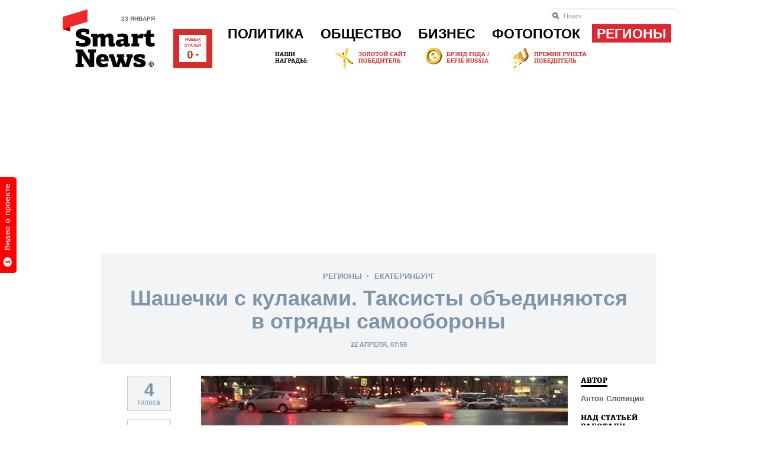

--- FILE ---
content_type: text/html; charset=Windows-1251
request_url: https://smartnews.ru/regions/ekaterinburg/17421.html
body_size: 22742
content:
<!DOCTYPE html>
<html lang="ru" class="no-js">
<head>
	<title>Шашечки с кулаками. Таксисты объединяются в отряды самообороны - Екатеринбург - Регионы - SmartNews.ru</title>
	<meta http-equiv="Content-Type" content="text/html;charset=windows-1251">
	<meta http-equiv="Content-Language" content="ru">
	<meta name="copyright" content="copyright &copy;2011, SmartNews.ru">
	<meta name="robots" content="all">
	<meta content="IE=edge,chrome=1" http-equiv="X-UA-Compatible">
	<meta name="apple-itunes-app" content="app-id=576121137">
	<meta name="keywords" content="Регионы, Екатеринбург" />
	<meta property="og:image" content="https://smartnews.ru/storage/c/2014/04/21/1398064857_973390_94.jpg">
	<link rel="image_src" href="https://smartnews.ru/storage/c/2014/04/21/1398064857_973390_94.jpg">
	<meta property="og:title" content="Шашечки с кулаками. Таксисты объединяются в отряды самообороны - Екатеринбург - Регионы - SmartNews.ru">
	<link rel="mrc__share_title" content="Шашечки с кулаками. Таксисты объединяются в отряды самообороны - Екатеринбург - Регионы - SmartNews.ru">
	<link rel="shortcut icon" href="/favicon.ico" type="image/x-icon" />
	<link href="https://smartnews.ru/css/fonts.css?270" rel="stylesheet" type="text/css">
	<link href="https://smartnews.ru/css/styles.css?270" rel="stylesheet" type="text/css">
	<link href="https://cdn.smartnews.ru/css/sochi2014.css?270" rel="stylesheet" type="text/css">
	<link href="/css/displays.css?270" rel="stylesheet" type="text/css">
	<link href="/css/temp.css?270" rel="stylesheet" type="text/css">
	<!--[if lt IE 8]>
		<link href="/css/ie.css?270" rel="stylesheet" type="text/css">
	<![endif]-->
	<!--[if IE 8]>
		<link href="/css/ie8.css?270" rel="stylesheet" type="text/css">
	<![endif]-->
	<script type="text/javascript" src="https://cdn.smartnews.ru/js/ZeroClipboard.js"></script>
	<script type="text/javascript">ZeroClipboard.setMoviePath( 'https://cdn.smartnews.ru/flash/ZeroClipboard.swf' );</script>
	<script src="https://cdn.smartnews.ru/js/modernizr.js"></script>
	<script src="https://cdn.smartnews.ru/js/prototype.js"></script>
	<script src="/js/common.js?270"></script>
	<link rel="stylesheet" type="text/css" href="https://cdn.smartnews.ru/css/fileuploader.css">
	<script type="text/javascript" charset="windows-1251" src="https://cdn.smartnews.ru/js/fileuploader.js?270"></script>
	<script type="text/javascript" src="//yandex.st/share/share.js" charset="utf-8"></script>
	<script src="https://cdn.smartnews.ru/js/article.js?270"></script>
	<script type="text/javascript" src="https://cdn.connect.mail.ru/js/loader.js"></script>
	<script type="text/javascript" src="https://cdn.smartnews.ru/js/scriptaculous/scriptaculous.js?load=effects,slider,builder,controls"></script>
	<script type="text/javascript" src="https://cdn.smartnews.ru/js/carousel.js?1"></script>
	<script type="text/javascript" charset="windows-1251" src="https://cdn.smartnews.ru/js/auth.js?270"></script>
	<script type="text/javascript" src="//vk.com/js/api/openapi.js?116"></script>
	<script type="text/javascript">VK.init({apiId: 3832036, onlyWidgets: false});</script>
	<!--[if lt IE 9]>
		<script src="https://cdn.smartnews.ru/js/PIE.js"></script>
		<script src="https://cdn.smartnews.ru/js/selectivizr.js"></script>
	<![endif]-->
	<script type="text/javascript">
	var _gaq = _gaq || [];
	_gaq.push(['_setAccount', 'UA-34636870-1']);
	_gaq.push(['_setDomainName', 'smartnews.ru']);
	_gaq.push(['_trackPageview']);
	(function() {
	var ga = document.createElement('script'); ga.type = 'text/javascript'; ga.async = true;
	ga.src = ('https:' == document.location.protocol ? 'https://ssl' : 'http://www') + '.google-analytics.com/ga.js';
	var s = document.getElementsByTagName('script')[0]; s.parentNode.insertBefore(ga, s);
	})();
	</script>
</head>
<body class="p-article">

<a id="welcome_tab" href="#" onclick="return showPromoVideo('promo');"><img src="/i/button-welcome-video.png" height="162" width="33" alt=""></a>
<div class="l-wrapper">
	<!--LiveInternet counter--><script type="text/javascript"><!--
	new Image().src = "//counter.yadro.ru/hit?r"+
	escape(document.referrer)+((typeof(screen)=="undefined")?"":
	";s"+screen.width+"*"+screen.height+"*"+(screen.colorDepth?
	screen.colorDepth:screen.pixelDepth))+";u"+escape(document.URL)+
	";"+Math.random();//--></script><!--/LiveInternet-->
	<header class="l-header g-clearfix">
		<div class="b-head g-clearfix">
			<div class="b-logo-wrap">
				<p class="b-head-date">23 января</p>
				<a href="/" class="b-logo">
					<img src="/i/logo.png?1" height="67" width="135" alt="">
					<i class="b-logo-beta"></i>
				</a>
			</div>
			<div class="b-media-all">
				Новых<br/>статей<br><strong id="refresh_count">0<i></i></strong>
			</div>
			<ul class="b-auth-menu g-clearfix" style="margin-bottom: 1px;">
			</ul>
			<nav class="b-menu">
				<ul class="b-menu-list g-clearfix">
					<li class="b-menu-item">
						<a href="/politics/">Политика</a>
						<div class="b-submenu">
							<div class="b-submenu-inner g-clearfix">
								<div class="b-submenu-col-1">
									<ul class="b-submenu-menu">
										<li><a href="/politics/authorities/">Власть</a></li>
										<li><a href="/politics/russia/">В России</a></li>
										<li><a href="/politics/world/">В мире</a></li>
										<li><a href="/politics/initiatives/">Инициативы</a></li>
										<li><a href="/politics/compatriots/">Соотечественники</a></li>
									</ul>
								</div>
								<div class="b-submenu-col-2">
				<div class="b-unit b-unit-full">
					<a href="/politics/authorities/20255.html">
						<img src="/storage/c/2019/04/29/1556540832_886261_0.jpg" alt="Достижения из древности. Путин назвал трудолюбие частью характера россиян" title="Достижения из древности. Путин назвал трудолюбие частью характера россиян" />
						<span class="b-unit-overlay"></span>

						<div class="b-unit-content">
							<div class="b-unit-content-wrap">
								<div class="b-unit-meta">29 апреля, 1 автор</div>
								<h3 class="b-unit-title b-submenu-name"><span>Достижения из древности. Путин назвал трудолюбие частью характера россиян</span></h3>
							</div>
						</div>
					</a>
				</div>

								</div>
								<div class="b-submenu-col-3">
				<div class="b-unit b-unit-full">
					<a href="/politics/authorities/20251.html">
						<img src="/storage/c/2019/04/29/1556535960_660953_97.jpg" alt="По новым правилам. Майские указы в этом году коснутся ветеранов, дольщиков, автомобилистов и банков" title="По новым правилам. Майские указы в этом году коснутся ветеранов, дольщиков, автомобилистов и банков" />
						<span class="b-unit-overlay"></span>

						<div class="b-unit-content">
							<div class="b-unit-content-wrap">
								<div class="b-unit-meta">29 апреля, 1 автор</div>
								<h3 class="b-unit-title b-submenu-name"><span>По новым правилам. Майские указы в этом году коснутся ветеранов, дольщиков...</span></h3>
							</div>
						</div>
					</a>
				</div>

								</div>
								<div class="b-submenu-col-4">
									<div class="b-unit b-unit-short">
										<p class="b-unit-meta"><a href="/politics/authorities/20258.html">13 апреля 07:20</a></p>
										<h3 class="b-unit-title"><a href="/politics/authorities/20258.html">Декларация доходов. Медведев за 2018 год заработал больше Путина</a></h3>
									</div>
									<div class="b-unit b-unit-short">
										<p class="b-unit-meta"><a href="/politics/authorities/20259.html">12 апреля 20:26</a></p>
										<h3 class="b-unit-title"><a href="/politics/authorities/20259.html">Неактуальный срок. Путин объявил, что призыв в армию скоро уйдет...</a></h3>
									</div>
									<div class="b-unit b-unit-short">
										<p class="b-unit-meta"><a href="/politics/initiatives/20256.html">11 апреля 06:50</a></p>
										<h3 class="b-unit-title"><a href="/politics/initiatives/20256.html">Сдержать нарушителей. ГИБДД хочет ужесточить штрафы за...</a></h3>
									</div>
								</div>
							</div>
						</div>
					</li>
					<li class="b-menu-item">
						<a href="/society/">Общество</a>
						<div class="b-submenu">
							<div class="b-submenu-inner g-clearfix">
								<div class="b-submenu-col-1">
									<ul class="b-submenu-menu">
										<li><a href="/society/life/">Жизнь</a></li>
										<li><a href="/society/incidents/">Происшествия</a></li>
										<li><a href="/society/tech/">Технологии</a></li>
										<li><a href="/society/entertainment/">Развлечения</a></li>
										<li><a href="/society/sport/">Спорт</a></li>
										<li><a href="/society/from-readers/">Статьи от читателей</a></li>
									</ul>
								</div>
								<div class="b-submenu-col-2">
				<div class="b-unit b-unit-full">
					<a href="/society/incidents/20257.html">
						<img src="/storage/c/2019/04/30/1556614687_767850_9.jpg" alt="Стабилизация и контроль. Противопожарный режим введен в 22 регионах России" title="Стабилизация и контроль. Противопожарный режим введен в 22 регионах России" />
						<span class="b-unit-overlay"></span>

						<div class="b-unit-content">
							<div class="b-unit-content-wrap">
								<div class="b-unit-meta">30 апреля, 1 автор</div>
								<h3 class="b-unit-title b-submenu-name"><span>Стабилизация и контроль. Противопожарный режим введен в 22 регионах России</span></h3>
							</div>
						</div>
					</a>
				</div>

								</div>
								<div class="b-submenu-col-3">
				<div class="b-unit b-unit-full">
					<a href="/society/life/20261.html">
						<img src="/storage/c/2019/04/30/1556621252_790981_97.jpg" alt="Яичница опасна для диабетиков. Российский специалист оспорил исследование британских ученых" title="Яичница опасна для диабетиков. Российский специалист оспорил исследование британских ученых" />
						<span class="b-unit-overlay"></span>

						<div class="b-unit-content">
							<div class="b-unit-content-wrap">
								<div class="b-unit-meta">15 апреля, 1 автор</div>
								<h3 class="b-unit-title b-submenu-name"><span>Яичница опасна для диабетиков. Российский специалист оспорил исследование британских...</span></h3>
							</div>
						</div>
					</a>
				</div>

								</div>
								<div class="b-submenu-col-4">
									<div class="b-unit b-unit-short">
										<p class="b-unit-meta"><a href="/society/incidents/20260.html">14 апреля 13:39</a></p>
										<h3 class="b-unit-title"><a href="/society/incidents/20260.html">Быстрое распространение. МЧС советует тушить пожар на кухне...</a></h3>
									</div>
									<div class="b-unit b-unit-short">
										<p class="b-unit-meta"><a href="/society/life/20253.html"> 9 апреля 08:05</a></p>
										<h3 class="b-unit-title"><a href="/society/life/20253.html">Самочувствие населения. В России снизилось число разводов</a></h3>
									</div>
									<div class="b-unit b-unit-short">
										<p class="b-unit-meta"><a href="/society/life/20254.html"> 8 апреля 18:12</a></p>
										<h3 class="b-unit-title"><a href="/society/life/20254.html">Танцевальная дорога. Россияне назвали лучшие песни для поездки в...</a></h3>
									</div>
								</div>
							</div>
						</div>
					</li>
					<li class="b-menu-item">
						<a href="/business/">Бизнес</a>
						<div class="b-submenu">
							<div class="b-submenu-inner g-clearfix">
								<div class="b-submenu-col-1">
									<ul class="b-submenu-menu">
										<li><a href="/business/made-in-russia/" style="color:#064F28">РСХБ: Сделано в&nbsp;России</a></li>
										<li><a href="/business/money/">Личные деньги</a></li>
										<li><a href="/business/companies/">Компании</a></li>
										<li><a href="/business/trends/">Тенденции</a></li>
										<li><a href="/business/ratings/">Рейтинги</a></li>
									</ul>
								</div>
								<div class="b-submenu-col-2">
				<div class="b-unit b-unit-full">
					<a href="/business/trends/20242.html">
						<img src="/storage/c/2019/03/31/1554059072_862240_59.jpg" alt="Экономия бюджета. Электронные ПТС начнут работать в России в ноябре 2019" title="Экономия бюджета. Электронные ПТС начнут работать в России в ноябре 2019" />
						<span class="b-unit-overlay"></span>

						<div class="b-unit-content">
							<div class="b-unit-content-wrap">
								<div class="b-unit-meta">30 марта, 1 автор</div>
								<h3 class="b-unit-title b-submenu-name"><span>Экономия бюджета. Электронные ПТС начнут работать в России в ноябре 2019</span></h3>
							</div>
						</div>
					</a>
				</div>

								</div>
								<div class="b-submenu-col-3">
				<div class="b-unit b-unit-full">
					<a href="/business/trends/20227.html">
						<img src="/storage/c/2019/02/11/1549859567_753528_0.jpg" alt="Доступные везунчики. Названы регионы с самым дешевым бензином" title="Доступные везунчики. Названы регионы с самым дешевым бензином" />
						<span class="b-unit-overlay"></span>

						<div class="b-unit-content">
							<div class="b-unit-content-wrap">
								<div class="b-unit-meta">11 февраля, 1 автор</div>
								<h3 class="b-unit-title b-submenu-name"><span>Доступные везунчики. Названы регионы с самым дешевым бензином</span></h3>
							</div>
						</div>
					</a>
				</div>

								</div>
								<div class="b-submenu-col-4">
									<div class="b-unit b-unit-short">
										<p class="b-unit-meta"><a href="/business/trends/20179.html"> 3 декабря 05:49</a></p>
										<h3 class="b-unit-title"><a href="/business/trends/20179.html">Более 100 тысяч рублей. В северных регионах России самые высокие...</a></h3>
									</div>
									<div class="b-unit b-unit-short">
										<p class="b-unit-meta"><a href="/business/trends/20165.html">20 ноября 12:14</a></p>
										<h3 class="b-unit-title"><a href="/business/trends/20165.html">Региональная особенность. Зарплаты в России в 2019 году вырастут...</a></h3>
									</div>
									<div class="b-unit b-unit-short">
										<p class="b-unit-meta"><a href="/business/companies/20139.html">21 октября 19:33</a></p>
										<h3 class="b-unit-title"><a href="/business/companies/20139.html">Обновление биллинга. Фонд Typhoon закрыл самую крупную сделку на...</a></h3>
									</div>
								</div>
							</div>
						</div>
					</li>
					<li class="b-menu-item">
						<a href="/photostream/">Фотопоток</a>
						<div class="b-submenu">
							<div class="b-submenu-inner g-clearfix">
								<div class="b-submenu-col-1" style="background: none; padding: 0; width: 242px; overflow: hidden; height: auto;">
				<div class="b-unit b-unit-full">
					<a href="/photostream/1251.html">
						<img src="/storage/c/2012/10/24/1351078147_759327_84.jpg" alt="Зоопарк МВД в Краснодаре" title="Зоопарк МВД в Краснодаре" />
						<span class="b-unit-overlay"></span>

						<div class="b-unit-content">
							<div class="b-unit-content-wrap">
								<div class="b-unit-meta">22 сентября, 22 автора</div>
								<h3 class="b-unit-title b-submenu-name"><span>Зоопарк МВД в Краснодаре</span></h3>
							</div>
						</div>
					</a>
				</div>

								</div>
								<div class="b-submenu-col-2">
				<div class="b-unit b-unit-full">
					<a href="/photostream/8426.html">
						<img src="/storage/c/2013/07/03/1372836146_976762_12.jpg" alt="Крупнейшая авиабаза Сибири" title="Крупнейшая авиабаза Сибири" />
						<span class="b-unit-overlay"></span>

						<div class="b-unit-content">
							<div class="b-unit-content-wrap">
								<div class="b-unit-meta">22 июля, 1 автор</div>
								<h3 class="b-unit-title b-submenu-name"><span>Крупнейшая авиабаза Сибири</span></h3>
							</div>
						</div>
					</a>
				</div>

								</div>
								<div class="b-submenu-col-3">
				<div class="b-unit b-unit-full">
					<a href="/photostream/12751.html">
						<img src="/storage/c/2013/11/07/1383816140_674454_90.jpg" alt="Как добывают золото" title="Как добывают золото" />
						<span class="b-unit-overlay"></span>

						<div class="b-unit-content">
							<div class="b-unit-content-wrap">
								<div class="b-unit-meta">02 июля, 1 автор</div>
								<h3 class="b-unit-title b-submenu-name"><span>Как добывают золото</span></h3>
							</div>
						</div>
					</a>
				</div>

								</div>
								<div class="b-submenu-col-4">
									<div class="b-unit b-unit-short">
										<p class="b-unit-meta"><a href="/photostream/18242.html">26 июня 15:43</a></p>
										<h3 class="b-unit-title"><a href="/photostream/18242.html">Прощание с кадетством</a></h3>
									</div>
									<div class="b-unit b-unit-short">
										<p class="b-unit-meta"><a href="/photostream/18174.html">24 июня 18:14</a></p>
										<h3 class="b-unit-title"><a href="/photostream/18174.html">Выпуск спецсигналов</a></h3>
									</div>
									<div class="b-unit b-unit-short">
										<p class="b-unit-meta"><a href="/photostream/18142.html">19 июня 16:21</a></p>
										<h3 class="b-unit-title"><a href="/photostream/18142.html">Розовая соль крымского озера</a></h3>
									</div>
								</div>
							</div>
						</div>
					</li>
					<li class="b-menu-item b-menu-item-active b-menu-item-regions">
						<a href="/regions/">Регионы</a>
						<div class="b-submenu">
							<div class="b-submenu-inner g-clearfix">
								<div class="b-submenu-regions">
									<ul>
										<li><a href="/regions/crimea/">Крым<img style="position: absolute; margin-left: 2px; bottom: 8px;" src="/i/new-region.png"></a></li>
										<li><a href="/regions/arhangelsk/">Архангельск</a></li>
										<li><a href="/regions/astrahan/">Астрахань</a></li>
										<li><a href="/regions/barnaul/">Барнаул</a></li>
										<li><a href="/regions/belgorod/">Белгород</a></li>
										<li><a href="/regions/birobidjan/">Биробиджан</a></li>
										<li><a href="/regions/blagoveschensk/">Благовещенск</a></li>
										<li><a href="/regions/bryansk/">Брянск</a></li>
										<li><a href="/regions/vnovgorod/">Великий Новгород</a></li>
										<li><a href="/regions/vladivostok/">Владивосток</a></li>
										<li><a href="/regions/vladimir/">Владимир</a></li>
										<li><a href="/regions/volgograd/">Волгоград</a></li>
										<li><a href="/regions/vologda/">Вологда</a></li>
										<li><a href="/regions/voronezh/">Воронеж</a></li>
										<li><a href="/regions/ekaterinburg/">Екатеринбург</a></li>
										<li><a href="/regions/ivanovo/">Иваново</a></li>
										<li><a href="/regions/izhevsk/">Ижевск</a></li>
										<li><a href="/regions/irkutsk/">Иркутск</a></li>
										<li><a href="/regions/yoshkarola/">Йошкар-Ола</a></li>
										<li><a href="/regions/kazan/">Казань</a></li>
										<li><a href="/regions/kaliningrad/">Калининград</a></li>
									</ul>
									<ul>
										<li><a href="/regions/kaluga/">Калуга</a></li>
										<li><a href="/regions/kemerovo/">Кемерово</a></li>
										<li><a href="/regions/kirov/">Киров</a></li>
										<li><a href="/regions/kostroma/">Кострома</a></li>
										<li><a href="/regions/krasnodar/">Краснодар</a></li>
										<li><a href="/regions/krasnoyarsk/">Красноярск</a></li>
										<li><a href="/regions/kurgan/">Курган</a></li>
										<li><a href="/regions/kursk/">Курск</a></li>
										<li><a href="/regions/moscow/">Москва</a></li>
										<li><a href="/regions/murmansk/">Мурманск</a></li>
										<li><a href="/regions/naryan-mar/">Нарьян-Мар</a></li>
										<li><a href="/regions/nnovgorod/">Нижний Новгород</a></li>
										<li><a href="/regions/novosibirsk/">Новосибирск</a></li>
										<li><a href="/regions/omsk/">Омск</a></li>
										<li><a href="/regions/orenburg/">Оренбург</a></li>
										<li><a href="/regions/penza/">Пенза</a></li>
										<li><a href="/regions/perm/">Пермь</a></li>
										<li><a href="/regions/petrozavodsk/">Петрозаводск</a></li>
										<li><a href="/regions/mosobl/">Подмосковье</a></li>
										<li><a href="/regions/pskov/">Псков</a></li>
										<li><a href="/regions/rostov-na-donu/">Ростов-на-Дону</a></li>
									</ul>
									<ul>
										<li><a href="/regions/ryazan/">Рязань</a></li>
										<li><a href="/regions/spb/">Санкт-Петербург</a></li>
										<li><a href="/regions/sevkav/">Северный Кавказ</a></li>
										<li><a href="/regions/saransk/">Саранск</a></li>
										<li><a href="/regions/samara/">Самара</a></li>
										<li><a href="/regions/saratov/">Саратов</a></li>
										<li><a href="/regions/sahalin/">Сахалин</a></li>
										<li><a href="/regions/stavropol/">Ставрополь</a></li>
										<li><a href="/regions/tomsk/">Томск</a></li>
										<li><a href="/regions/tula/">Тула</a></li>
										<li><a href="/regions/tymen/">Тюмень</a></li>
										<li><a href="/regions/ulianovsk/">Ульяновск</a></li>
										<li><a href="/regions/ula-ude/">Улан-Удэ</a></li>
										<li><a href="/regions/ufa/">Уфа</a></li>
										<li><a href="/regions/habarovsk/">Хабаровск</a></li>
										<li><a href="/regions/chelyabinsk/">Челябинск</a></li>
										<li><a href="/regions/chita/">Чита</a></li>
										<li><a href="/regions/cheboksary/">Чебоксары</a></li>
										<li><a href="/regions/elista/">Элиста</a></li>
										<li><a href="/regions/yakutsk/">Якутск</a></li>
										<li><a href="/regions/yar/">Ярославль</a></li>
									</ul>
									<ul>
									</ul>
								</div>
								<div class="b-submenu-your-region">
									<a href="/about/" class="g-button">Smart News в вашем городе</a>
								</div>
							</div>
						</div>
					</li>
				</ul>
			</nav>

			<form class="b-head-search" action="/search/" style="top: 14px;">
				<input type="search" results="10" placeholder="Поиск" maxlength="80" size="20" name="text">
			</form>
			<div class="b-our-awards">
				<img src="/i/site-awards-banner.jpg">
				<a href="/business/companies/12229.html" style="display: block; position: absolute; top: 0; left: 100px; height: 35px; width: 125px; text-indent: -1000em;">
				</a>
				<a href="/business/companies/7443.html" style="display: block; position: absolute; left: 255px; top: 0; height: 35px; width: 115px; text-indent: -1000em;">
				</a>
				<a href="/business/companies/13239.html" style="display: block; position: absolute; left: 400px; top: 0; height: 35px; width: 130px; text-indent: -1000em;">
				</a>
			</div>
		</div>
<div class="b-specproject-banner" style="text-align: center;">
	<script async src="//pagead2.googlesyndication.com/pagead/js/adsbygoogle.js"></script>
<!-- smartnews-horizontal-1 -->
<ins class="adsbygoogle"
     style="display:block"
     data-ad-client="ca-pub-0325041585969245"
     data-ad-slot="1597134085"
     data-ad-format="auto"></ins>
<script>
(adsbygoogle = window.adsbygoogle || []).push({});
</script>
</div>

	</header>
	<div class="l-content g-clearfix">

		<script language="javascript">
			document.observe("dom:loaded", function() { 
				enableArticleScrolledSidebar();
				calculateSocialCounters('17421', 3832036, 1500, 300, 100, 'https://smartnews.ru/regions/ekaterinburg/17421.html');
			});
		</script>
		<div style="height:0;">
			<script language="javascript">document.write("<img src=\"https://smartnews.ru/views_counter/?id="+"17421"+"&class="+"SmartNews::Content::Article"+"&"+Math.random()+"\" width=\"0\" height=\"0\">");</script>
			<noscript><img src="https://smartnews.ru/views_counter/id=17421&class=SmartNews::Content::Article" width="0" height="0"></noscript>
			<input type="hidden" id="control_charset" value="Контроль">
		</div>
		<div class="b-hidden-main-menu">
			<a href="#" onclick="$('hidden-menu').toggle(); return false;">Выберите раздел &darr;</a>
			<div style="display: none;" id="hidden-menu">
				<div><a href="/politics/">Политика</a></div>
				<div><a href="/society/">Общество</a></div>
				<div><a href="/business/">Бизнес</a></div>
			</div>
		</div>
		<header class="b-article-head">
			<div class="b-article-category">
				<a href="/regions/">Регионы</a>
				<span class="b-article-category-delim">&gt;</span>
				<a href="/regions/ekaterinburg/">Екатеринбург</a>
				
			</div>
			<h1 class="b-article-title">Шашечки с кулаками. Таксисты объединяются в отряды самообороны</h1>
			<div class="b-article-date">
				22 апреля, 07:59
			</div>
		</header>
		<section class="b-article g-clearfix">
			<div class="b-article-column">

				
				<div class="b-article-pr" id="floated-rating-block">
					<div id="rating-value" style="border: 1px solid #C8C8C8; margin: 0 0 15px 45px; width: 72px; background-color: #f2f4f6; color: #7d95aa; text-align: center; padding: 15px 0 5px 0; line-height: 15px;">
						<span style="font-size: 30px; font-weight: bold;">4</span><br>голоса
					</div>
					<ul class="b-article-share">
						<li>
							<div class="fb-like" data-href="https://smartnews.ru/regions/ekaterinburg/17421.html" data-send="false" data-layout="box_count" data-width="56" data-show-faces="false"></div>
						</li>
						<li>
							<a href="https://twitter.com/share" class="twitter-share-button" data-lang="en" data-count="vertical" data-url="https://smartnews.ru/regions/ekaterinburg/17421.html" data-text="Шашечки с кулаками. Таксисты объединяются в отряды самообороны" data-via="smartnewsru">Tweet</a>
						</li>
						<li>
							<div id="vk_like_top"></div>
							<script type="text/javascript">VK.Widgets.Like("vk_like_top", {type: "vertical", pageUrl: "https://smartnews.ru/regions/ekaterinburg/17421.html"});</script>
						</li>
						<li>
							<a target="_blank" class="mrc__plugin_uber_like_button" href="https://connect.mail.ru/share?url=https://smartnews.ru/regions/ekaterinburg/17421.html" data-mrc-config="{'nt' : '1', 'cm' : '1', 'ck' : '1', 'sz' : '20', 'st' : '1', 'tp' : 'mm', 'vt' : '1', 'width' : '40px'}">Нравится</a>
						</li>
						<li>
							<a target="_blank" class="mrc__plugin_uber_like_button" href="https://connect.mail.ru/share?url=https://smartnews.ru/regions/ekaterinburg/17421.html" data-mrc-config="{'nt' : '1', 'cm' : '1', 'ck' : '1', 'sz' : '20', 'st' : '1', 'tp' : 'ok', 'vt' : '1', 'width' : '40px'}">Нравится</a>
							<script src="https://cdn.connect.mail.ru/js/loader.js" type="text/javascript" charset="UTF-8"></script>
						</li>
					</ul>
					<div class="b-article-rating" id="rating" data-likes-count="4">
<p>Понравился материал?<br>нажми &darr;</p>
<div class="b-article-rating_box">
	<a href="#" class="b-article-rating_btn" onclick="return likeObj('17421');">Было интересно!</a>
</div>

					</div>
				</div>

				<div class="b-article-body" id="article-content">
<div class="b-article-part-b-article-part-simple g-clearfix" id="item-263215">

	<div class="b-article-part-inner">
		<div class="b-article-part-inner-text">
			<article class="b-article-pic">
				<p><a href="#" onclick="return showItemPhoto('17421', 'SmartNews::Content::Article', '263215');"><img src="/storage/c/2014/04/21/1398064828_954332_82.jpg" alt="" title="" /></a></p>
	 			<figcaption><p> Фото: Global Look Press </p></figcaption>
			</article>
		</div>
	</div>
</div>

<div class="b-article-part g-clearfix" id="item-263206">

	<div class="b-article-part-inner">
		<div class="b-article-part-inner-text">
			<p>
	<em>Движение самообороны набирает популярность среди уральских водителей. Свердловские таксисты, не&nbsp;желая больше становиться жертвами нападений, создали собственную службу взаимопомощи. Новое движение уже доказало свою эффективность: на&nbsp;помощь таксистам, попавшим в&nbsp;беду, не&nbsp;раз приезжали их находящиеся рядом коллеги, иногда даже с&nbsp;пассажирами.</em></p>
<p>
	&laquo;Спасение утопающих&nbsp;&mdash; дело рук самих утопающих&raquo;&nbsp;&mdash; к&nbsp;такому выводу пришли свердловские таксисты. Испробовав все способы обеспечения собственной безопасности и&nbsp;убедившись в&nbsp;их неэффективности, водители решили объединиться и&nbsp;создать собственную систему взаимовыручки. Всерьез задуматься о&nbsp;самообороне пришлось осенью 2013 года&nbsp;&mdash;&nbsp;после череды нападений на&nbsp;таксистов и&nbsp;поджогов их машин.&nbsp;

			
		</div>
	</div>
</div>
<div class="b-article-part b-article-part-ext g-clearfix" id="item-263207">

	<div class="b-article-part-inner">
		<blockquote class="b-external-quote g-clearfix">
			<i class="b-external-quote-icon qt"></i>
			<div class="b-external-quote-text">
				<p>
	Таксист сегодня&nbsp;&mdash; это одна из&nbsp;самых опасных профессий. Мы пытались поднять эту проблему, но&nbsp;нас не&nbsp;слышат или&nbsp;не хотят слышать. С их точки зрения у&nbsp;нас все хорошо, все прекрасно. Увы, но&nbsp;приходится признать: простой бедный таксист сегодня никому не&nbsp;нужен. Поэтому решили, что помогать друг другу будем сами.</p>
			</div>
			<div class="b-external-quote-meta">
				<a href="http://smartnews.ru/" target="_blank" rel="nofollow" class="b-external-quote-author"><img src="/favicon.ico" style="position: static; top: auto; padding-right: 4px;"/>Дамир Газезянов, предстатель профсоюза таксистов Свердловской области, SmartNews</a>
				<div style="padding-top: 10px;">
				<span class="b-external-quote-link" style="position:relative; margin-left: 0;" id="clip_cont_263207">
					<a href="https://smartnews.ru/regions/ekaterinburg/17421.html#item-263207" id="clip_button_263207" class="copy_button"><i></i><span class="g-link-ajax">Ссылка на цитату</span></a>
				</span>
				<span class="b-external-quote-link" id="quote_share_263207">
					<span class="fuck"><i></i><span id="item-share-263207"></span></span>
				</span>
				</div>
			</div>
<script type="text/javascript">
var YaShareInstance = new Ya.share({
	element: 'item-share-263207',
	elementStyle: {
		'type': 'link',
		'text': 'Поделиться ссылкой на цитату',
		'quickServices': []
	},
	'link' : 'https://smartnews.ru/regions/ekaterinburg/17421.html#item-263207',
	l10n: 'ru'
});
</script>
		</blockquote>
	</div>
</div>
<div class="b-article-part g-clearfix" id="item-263208">

	<div class="b-article-part-inner">
		<div class="b-article-part-inner-text">
			<p>
	Таксисты создали целую сеть из&nbsp;водителей, которые, постоянно передвигаясь по&nbsp;городу, готовы в&nbsp;любой момент прийти на&nbsp;помощь друг другу. Как говорят сами таксисты, плюсы такой системы в&nbsp;ее гибкости и&nbsp;мобильности&nbsp;&mdash; первые &laquo;бойцы&raquo; могут оказаться в&nbsp;нужной точке уже через&nbsp;считаные минуты. По словам таксистов, в&nbsp;каждом районе Екатеринбурга одновременно находится до&nbsp;30 их автомобилей.</p>
<p>
	Связь между собой водители держат через&nbsp;онлайн-рацию&nbsp;&mdash; специальное интернет-приложение для&nbsp;телефона или&nbsp;планшета, которое можно бесплатно скачать с&nbsp;Google Play (программа работает не&nbsp;только в&nbsp;Android, но&nbsp;и в&nbsp;iOS, BlackBerry и&nbsp;Windows). Особенно много водителей выходят в&nbsp;онлайн и&nbsp;заступают &laquo;на дежурство&raquo; ночью, а&nbsp;также в&nbsp;выходные и&nbsp;праздничные дни, когда на&nbsp;линии заметно вырастает число пьяных и&nbsp;просто потенциально опасных пассажиров.</p>
		</div>
	</div>
</div>
<div class="b-article-part g-clearfix" id="item-263209">

	<div class="b-article-part-inner">
		<div class="b-sec-title-in-article"><h4 class="b-sec-title"><span>справка Smartnews</span></h4></div>
		<div class="b-article-part-inner-text">
			<p>
	<em>Из правил пользования приложением Zello и&nbsp;каналом екатеринбургских профессиональных водителей такси: </em></p>
<ul>
	<li>
	<em>Обязательно добавление личной фотографии с&nbsp;лицом (не машины, не&nbsp;аватарки, не&nbsp;групповые фото), указание реального имени на&nbsp;русском языке, марки, цвета, госномера автомобиля такси. </em></li>
	<li>
	<em>В общий канал передаются сообщения коротко и&nbsp;по делу, четко, громко. </em></li>
	<li>
	<em>Рекомендуется выдерживать паузы 2&ndash;3 секунды между сообщениями разных пользователей, чтобы не&nbsp;создавать нескончаемый поток сообщений, который невозможно прервать.</em></li>
</ul></p>
		</div>
	</div>
</div>
<div class="b-article-part g-clearfix" id="item-263210">

	<div class="b-article-part-inner">
		<div class="b-article-part-inner-text">
			<p>
	Новая система уже успела доказать свою эффективность и&nbsp;помочь предупредить несколько неприятных ситуаций. После сигнала SOS находящиеся рядом водители быстро приезжали на&nbsp;выручку (иногда даже с&nbsp;пассажирами, если те были не&nbsp;против). Как показала практика, самого факта такой поддержки часто оказывается достаточно, чтобы погасить конфликт и&nbsp;помочь мирно разрешить ситуацию.</p>
		</div>
	</div>
</div>
<div class="b-article-part-b-article-part-simple g-clearfix" id="item-263220">

	<div class="b-article-part-inner">
		<div class="b-article-part-inner-text">
			<article class="b-article-pic">
				<p><a href="#" onclick="return showItemPhoto('17421', 'SmartNews::Content::Article', '263220');"><img src="/storage/c/2014/04/21/1398065115_129194_77.jpg" alt="" title="" /></a></p>
	 			<figcaption><p> Фото: Global Look Press </p></figcaption>
			</article>
		</div>
	</div>
</div>
<div class="b-article-part b-article-part-ext g-clearfix" id="item-263211">

	<div class="b-article-part-inner">
		<blockquote class="b-external-quote g-clearfix">
			<i class="b-external-quote-icon qt"></i>
			<div class="b-external-quote-text">
				<p>
	Конечно, нельзя сказать, что мы каждый день рискуем жизнями, но&nbsp;проблемные ситуации действительно периодически возникают, в&nbsp;том числе и&nbsp;нападения на&nbsp;таксистов. А когда речь заходит о&nbsp;твоей собственной безопасности, каждый решит лишний раз перестраховаться. Каждый спасается как&nbsp;может. Кто-то просто отказывается везти пьяные или&nbsp;подозрительные компании (но это надо&nbsp;как-то объяснять диспетчеру), кто-то ездит с&nbsp;другом или&nbsp;помощником (но помощнику надо&nbsp;платить). Кто-то использует физические методы&nbsp;&mdash; держит рядом с&nbsp;сиденьем дубинку, разводной ключ, надевает на&nbsp;горло под&nbsp;одежду жесткую защиту&nbsp;&mdash; чтобы успеть дать отпор, даже если с&nbsp;заднего сиденья накинут удавку.</p>
			</div>
			<div class="b-external-quote-meta">
				<a href="http://smartnews.ru/" target="_blank" rel="nofollow" class="b-external-quote-author"><img src="/favicon.ico" style="position: static; top: auto; padding-right: 4px;"/>Денис Силантьев, таксист, индивидуальный предприниматель, стаж работы &#151; 14 месяцев, SmartNews</a>
				<div style="padding-top: 10px;">
				<span class="b-external-quote-link" style="position:relative; margin-left: 0;" id="clip_cont_263211">
					<a href="https://smartnews.ru/regions/ekaterinburg/17421.html#item-263211" id="clip_button_263211" class="copy_button"><i></i><span class="g-link-ajax">Ссылка на цитату</span></a>
				</span>
				<span class="b-external-quote-link" id="quote_share_263211">
					<span class="fuck"><i></i><span id="item-share-263211"></span></span>
				</span>
				</div>
			</div>
<script type="text/javascript">
var YaShareInstance = new Ya.share({
	element: 'item-share-263211',
	elementStyle: {
		'type': 'link',
		'text': 'Поделиться ссылкой на цитату',
		'quickServices': []
	},
	'link' : 'https://smartnews.ru/regions/ekaterinburg/17421.html#item-263211',
	l10n: 'ru'
});
</script>
		</blockquote>
	</div>
</div>
<div class="b-article-part b-article-part-ext g-clearfix" id="item-263212">

	<div class="b-article-part-inner">
		<blockquote class="b-external-quote g-clearfix">
			<i class="b-external-quote-icon qt"></i>
			<div class="b-external-quote-text">
				<p>
	с&nbsp;таксистом одним ехал со&nbsp;стажем, он рассказывал, что его 3 раза удавкой душили.</p>
			</div>
			<div class="b-external-quote-meta">
				<a href="http://vk.com/wall-32182751_1441935?reply=1441942" target="_blank" rel="nofollow" class="b-external-quote-author"><img src="/i/i-vkontakte.png" style="position: static; top: auto; padding-right: 4px;"/>Артем Третьяков, из обсуждений &#171;ВКонтакте&#187;</a>
				<div style="padding-top: 10px;">
				<span class="b-external-quote-link" style="position:relative; margin-left: 0;" id="clip_cont_263212">
					<a href="https://smartnews.ru/regions/ekaterinburg/17421.html#item-263212" id="clip_button_263212" class="copy_button"><i></i><span class="g-link-ajax">Ссылка на цитату</span></a>
				</span>
				<span class="b-external-quote-link" id="quote_share_263212">
					<span class="fuck"><i></i><span id="item-share-263212"></span></span>
				</span>
				</div>
			</div>
<script type="text/javascript">
var YaShareInstance = new Ya.share({
	element: 'item-share-263212',
	elementStyle: {
		'type': 'link',
		'text': 'Поделиться ссылкой на цитату',
		'quickServices': []
	},
	'link' : 'https://smartnews.ru/regions/ekaterinburg/17421.html#item-263212',
	l10n: 'ru'
});
</script>
		</blockquote>
	</div>
</div>
<div class="b-article-part g-clearfix" id="item-263213">

	<div class="b-article-part-inner">
		<div class="b-article-part-inner-text">
			<p>
	Заботой о&nbsp;безопасности помощь таксистов друг другу не&nbsp;заканчивается&nbsp;&mdash; если необходимо, они приезжают в&nbsp;случае поломки или&nbsp;аварии, помогают найти сложные адреса, сообщают о&nbsp;пробках, ремонтах дороги, объездах. Пока для&nbsp;связи свердловские таксисты используют готовую компьютерную программу, но&nbsp;уже сейчас в&nbsp;одной из&nbsp;российских IT-компаний специально для&nbsp;них разрабатывается приложение, которое будет обладать всеми необходимыми функциями (к примеру, в&nbsp;нем можно будет отследить траекторию движения автомобиля и&nbsp;определить, где он находится в&nbsp;данный момент).</p>
		</div>
	</div>
</div>
<div class="b-article-part g-clearfix" id="item-263214">

	<div class="b-article-part-inner">
		<div class="b-col b-col-65">
			<h3 class="b-sec-title b-sec-title-media"><span>Видео</span></h3>
		</div>
		<div class="b-col b-col-587">
			<iframe width="585" height="329" src="//www.youtube.com/embed/mMpHKJarjhE?wmode=opaque" frameborder="0" allowfullscreen></iframe>
			<p>
	<em>Нападение на&nbsp;таксиста</em></p>
<p>
	<em>Видео: ALL RUS/YouTube</em>
		</div>
	</div>
</div>
<div class="b-article-part b-article-part-ext g-clearfix" id="item-263542">
				<div class="b-article-part-author">
					<a href="/profile/36186/"><img src="/storage/u/3/6/36186/1432329959_556049_13.jpg" width="50" height="50" class="b-article-part-author-pic" alt=""></a>
					<h5 class="b-article-part-author-name"><em class="b-article-part-author-name-prefix">Прислала</em><br> <a href="/profile/36186/">Неонила Полякова</a></h5>
					<p class="b-article-part-author-descr">Журналист</p>
				</div>

	<div class="b-article-part-inner">
		<blockquote class="b-external-quote g-clearfix">
			<i class="b-external-quote-icon qt"></i>
			<div class="b-external-quote-text">
				<p>Таксистов иногда за&nbsp;глаза называют &laquo;камикадзе&raquo;&nbsp;&mdash; настолько сегодня опасна данная профессия. Люди идут работать в&nbsp;сферу пассажирских перевозок, спасаясь от&nbsp;безработицы. И неизвестно чем для&nbsp;каждого из&nbsp;них может обернуться любой рейс. Очень печально, что спасение утопающих оказывается, как&nbsp;всегда, делом рук самих утопающих. А проблемы обеспечения безопасности таксистов, опять же, решаются только за&nbsp;счет самих людей за&nbsp;рулем, защитить которых правоохранительные органы просто не&nbsp;в состоянии&hellip;</p>
			</div>
			<div class="b-external-quote-meta">
				<div style="padding-top: 10px;">
				<span class="b-external-quote-link" style="position:relative; margin-left: 0;" id="clip_cont_263542">
					<a href="https://smartnews.ru/regions/ekaterinburg/17421.html#item-263542" id="clip_button_263542" class="copy_button"><i></i><span class="g-link-ajax">Ссылка на цитату</span></a>
				</span>
				<span class="b-external-quote-link" id="quote_share_263542">
					<span class="fuck"><i></i><span id="item-share-263542"></span></span>
				</span>
				</div>
			</div>
<script type="text/javascript">
var YaShareInstance = new Ya.share({
	element: 'item-share-263542',
	elementStyle: {
		'type': 'link',
		'text': 'Поделиться ссылкой на цитату',
		'quickServices': []
	},
	'link' : 'https://smartnews.ru/regions/ekaterinburg/17421.html#item-263542',
	l10n: 'ru'
});
</script>
		</blockquote>
	</div>
</div>
<div class="b-specproject-banner" style="text-align: center;">
	<!-- Яндекс.Директ -->
<div id="yandex_ad"></div>
<script type="text/javascript">
(function(w, d, n, s, t) {
    w[n] = w[n] || [];
    w[n].push(function() {
        Ya.Direct.insertInto(144635, "yandex_ad", {
            ad_format: "direct",
            font_size: 0.9,
            font_family: "arial",
            type: "vertical",
            limit: 4,
            title_font_size: 3,
            links_underline: true,
            site_bg_color: "FFFFFF",
            title_color: "CC0000",
            url_color: "000000",
            text_color: "000000",
            hover_color: "666666",
            sitelinks_color: "CC0000",
            favicon: true,
            no_sitelinks: false
        });
    });
    t = d.getElementsByTagName("script")[0];
    s = d.createElement("script");
    s.src = "//an.yandex.ru/system/context.js";
    s.type = "text/javascript";
    s.async = true;
    t.parentNode.insertBefore(s, t);
})(window, document, "yandex_context_callbacks");
</script>

<script async src="//pagead2.googlesyndication.com/pagead/js/adsbygoogle.js"></script>
<!-- smartnews-after-text -->
<ins class="adsbygoogle"
     style="display:inline-block;width:300px;height:250px"
     data-ad-client="ca-pub-0325041585969245"
     data-ad-slot="4793312486"></ins>
<script>
(adsbygoogle = window.adsbygoogle || []).push({});
</script>

<script async src="//pagead2.googlesyndication.com/pagead/js/adsbygoogle.js"></script>
<!-- smartnews-after-text-2 -->
<ins class="adsbygoogle"
     style="display:inline-block;width:300px;height:250px"
     data-ad-client="ca-pub-0325041585969245"
     data-ad-slot="3111966081"></ins>
<script>
(adsbygoogle = window.adsbygoogle || []).push({});
</script>
</div>


				</div>

				<div class="b-article-about" id="authors-and-badges">
					<div class="b-article-editors">
						<h3 class="b-sec-title"><span>Автор</span></h3>
						<p>Антон Слепицин</p>
					</div>
					<div class="b-article-editors" id="article_editors">
					<h3 class="b-sec-title">Над статьей <span>работали</span></h3>
					<p>
						Неонила Полякова, 
						Мария Землянская
					</p>

					</div>
				</div>

				<div class="b-article-tags g-clearfix">
					<h4 class="b-article-tags-title">Темы:</h4>
					<ul class="b-article-tags-list" style="padding-left: 45px;">
						<li><a href="https://smartnews.ru/tags/164.html"><span>Екатеринбург</span></a></li>
						<li><a href="https://smartnews.ru/tags/13523.html"><span>профсоюзы</span></a></li>
						<li><a href="https://smartnews.ru/tags/5292.html"><span>таксисты</span></a></li>
					</ul>
				</div>
				<div class="b-comments-head g-clearfix" id="comments-header">
					<i class="i-comments-head"></i>
					<p>
						5 комментариев к материалу.
					 	Показать <a href="#comments" class="g-link-ajax b-comments-head-link" onclick="showBestComments();" id="show_best_comments_button">отмеченные редакцией</a><a href="#comments" class="g-link-ajax b-comments-head-link g-hidden" onclick="showAllComments();" id="show_all_comments_button">все</a>
					</p>
				</div>
				<div class="b-comments" id="comments">
					<div class="b-comment g-clearfix" id="comment-106514">
						<div class="b-comment-inner g-clearfix">
							<div id="comment_mark_106514">
							</div>
							<div class="b-comment-head g-clearfix">
								<a href="https://smartnews.ru/profile/1175/" class="b-comment-author"><img src="/storage/u/1/1/1175/1351609328_065880_51.jpg" alt="">Кирилл Каганцев</a>
								<span class="b-comment-time" style="float: left; margin-left: 20px; margin-top: 3px;">22 апреля 2014, 09:28</span>
							</div>
							<div class="b-comment-body g-clearfix" style="font-weight: normal;">
								<p>Сколько раз было слышно о таксистов, которых грабят, убивают из-за дневной выручки или самого автомобиля? Нужда просто заставляет людей предпринимать такие шаги. Сам не позаботишься о себе - никто не позаботится.</p>
							</div>
							<div class="b-comment-control" style="bottom:auto; margin-top: -3px;" id="comments_controll_106514">
							</div>
						</div>
					</div>
					<div id="comment-answer-106514" class="new-comment">
					</div>
					<div class="b-comment g-clearfix b-comment-marked" id="comment-106525">
						<div class="b-comment-inner g-clearfix">
							<div id="comment_mark_106525">
							<h3 class="b-sec-title">Отмечено<br><span>редакцией</span></h3>
							</div>
							<div class="b-comment-head g-clearfix">
								<a href="https://smartnews.ru/profile/36186/" class="b-comment-author"><img src="/storage/u/3/6/36186/1432329959_467570_38.jpg" alt="">Неонила Полякова</a>
								<span class="b-comment-time" style="float: left; margin-left: 20px; margin-top: 3px;">22 апреля 2014, 10:21, Изменено: 22 апреля 2014, 11:06</span>
							</div>
							<div class="b-comment-body g-clearfix" style="font-weight: normal;">
								<p>Таксистов иногда за глаза называют "камикадзе" - настолько сегодня опасна данная профессия. Люди идут работать в сферу пассажирских перевозок, спасаясь от безработицы. И неизвестно чем для каждого из них может обернуться любой рейс. Очень печально, что спасение утопающих оказывается, как всегда, делом рук самих утопающих. А проблемы обеспечения безопасности таксистов, опять же, решаются только за счет самих людей за рулем, защитить которых правоохранительные органы просто не в состоянии...</p>
							</div>
							<div class="b-comment-control" style="bottom:auto; margin-top: -3px;" id="comments_controll_106525">
							</div>
						</div>
					</div>
					<div id="comment-answer-106525" class="new-comment">
					</div>
					<div class="b-comment g-clearfix" id="comment-106528">
						<div class="b-comment-inner g-clearfix">
							<div id="comment_mark_106528">
							</div>
							<div class="b-comment-head g-clearfix">
								<a href="https://smartnews.ru/profile/1310/" class="b-comment-author"><img src="/storage/u/1/3/1310/1351762241_776078_7.jpg" alt="">Настя Изотова</a>
								<span class="b-comment-time" style="float: left; margin-left: 20px; margin-top: 3px;">22 апреля 2014, 10:39</span>
							</div>
							<div class="b-comment-body g-clearfix" style="font-weight: normal;">
								<p>Ужас, знала одного парня, который в свободное время таксовал. В один прекрасный вечер его ограбили и избили... Просто так, потому что клиенты попались пьяные, злые и хотели прокатиться бесплатно...</p>
							</div>
							<div class="b-comment-control" style="bottom:auto; margin-top: -3px;" id="comments_controll_106528">
							</div>
						</div>
					</div>
					<div id="comment-answer-106528" class="new-comment">
					</div>
					<div class="b-comment g-clearfix" id="comment-106538">
						<div class="b-comment-inner g-clearfix">
							<div id="comment_mark_106538">
							</div>
							<div class="b-comment-head g-clearfix">
								<a href="https://smartnews.ru/profile/1361/" class="b-comment-author"><img src="/storage/u/1/3/1361/1351785153_114742_18.jpg" alt="">Максим Ращупкин</a>
								<span class="b-comment-time" style="float: left; margin-left: 20px; margin-top: 3px;">22 апреля 2014, 11:10</span>
							</div>
							<div class="b-comment-body g-clearfix" style="font-weight: normal;">
								<p>Молодцы ребята, если бы всегда все наши люди выступали за защиту своих прав и безопасности сообща - мы бы подавали такую спонтанную преступность.</p>
							</div>
							<div class="b-comment-control" style="bottom:auto; margin-top: -3px;" id="comments_controll_106538">
							</div>
						</div>
					</div>
					<div id="comment-answer-106538" class="new-comment">
					</div>
					<div class="b-comment g-clearfix" id="comment-106593">
						<div class="b-comment-inner g-clearfix">
							<div id="comment_mark_106593">
							</div>
							<div class="b-comment-head g-clearfix">
								<a href="https://smartnews.ru/profile/39102/" class="b-comment-author"><img src="/storage/u/3/9/39102/1398186174_572550_20.png" alt="">Андрей Геннадьевич</a>
								<span class="b-comment-time" style="float: left; margin-left: 20px; margin-top: 3px;">22 апреля 2014, 16:46</span>
							</div>
							<div class="b-comment-body g-clearfix" style="font-weight: normal;">
								<p>Правильно. Сам себя за рулем не защитишь, ни кто не защитит.</p>
							</div>
							<div class="b-comment-control" style="bottom:auto; margin-top: -3px;" id="comments_controll_106593">
							</div>
						</div>
					</div>
					<div id="comment-answer-106593" class="new-comment">
					</div>

					<div class="b-comments-main-form new-comment active-comment-form" id="main-comment-form">

					</div>
					<a href="#" id="main-comment-buttom" class="g-button g-button-expand g-hidden" onclick="return toggleCommentAnswerForm(undefined, 17421, 'SmartNews::Content::Article', '1', '');" style="margin-top: 20px;"><span><span class="g-link-ajax">Добавить комментарий</span></span></a>
				</div>

			<section class="b-lifeonsite g-clearfix">
				<h2 class="b-lifeonsite-title"><span>Новое на сайте</span></h2>
				<div class="g-clearfix">
				<div class="b-col b-col-290">
					<div class="b-unit b-unit-life-in-main g-clearfix">
						<div class="b-unit-preview">
							<a href="/politics/authorities/20251.html"><img src="/storage/c/2019/04/29/1556535960_719393_26.jpg" alt="По новым правилам. Майские указы в этом году коснутся ветеранов, дольщиков, автомобилистов и банков" title="По новым правилам. Майские указы в этом году коснутся ветеранов, дольщиков, автомобилистов и банков" /></a>
						</div>
						<div class="b-unit-content">
							<div class="b-unit-content-wrap">
								<span class="b-unit-status">Новая статья</span>
								<p class="b-unit-meta">29 апреля</p>
								<h3 class="b-unit-title"><a href="/politics/authorities/20251.html">По новым правилам. Майские указы в этом году коснутся ветеранов, дольщиков, автомобилистов и банков</a></h3>
							</div>
						</div>
					</div>
					<div class="b-unit b-unit-life g-clearfix">
						<a href="/society/incidents/20257.html"><img src="/storage/c/2019/04/30/1556614688_060728_50.jpg" alt="Стабилизация и контроль. Противопожарный режим введен в 22 регионах России" title="Стабилизация и контроль. Противопожарный режим введен в 22 регионах России" class="b-unit-pic" /></a>
						<h5 class="b-unit-status">Новая статья</h5>
						<h3 class="b-unit-title"><a href="/society/incidents/20257.html">Стабилизация и контроль. Противопожарный режим введен в 22 регионах России</a></h3>
					</div>
				</div>
				<div class="b-col b-col-290">
					<div class="b-unit b-unit-life g-clearfix">
						<a href="/society/life/20261.html"><img src="/storage/c/2019/04/30/1556621252_983042_96.jpg" alt="Яичница опасна для диабетиков. Российский специалист оспорил исследование британских ученых" title="Яичница опасна для диабетиков. Российский специалист оспорил исследование британских ученых" class="b-unit-pic" /></a>
						<h5 class="b-unit-status">Новая статья</h5>
						<h3 class="b-unit-title"><a href="/society/life/20261.html">Яичница опасна для диабетиков. Российский специалист оспорил исследование британских ученых</a></h3>
					</div>
					<div class="b-unit b-unit-life g-clearfix">
						<a href="/society/incidents/20260.html"><img src="/storage/c/2019/04/30/1556620738_361476_70.jpg" alt="Быстрое распространение. МЧС советует тушить пожар на кухне стиральным порошком" title="Быстрое распространение. МЧС советует тушить пожар на кухне стиральным порошком" class="b-unit-pic" /></a>
						<h5 class="b-unit-status">Новая статья</h5>
						<h3 class="b-unit-title"><a href="/society/incidents/20260.html">Быстрое распространение. МЧС советует тушить пожар на кухне стиральным порошком</a></h3>
					</div>
					<div class="b-unit b-unit-life g-clearfix">
						<a href="/politics/authorities/20258.html"><img src="/storage/c/2019/04/30/1556616020_708084_19.jpg" alt="Декларация доходов. Медведев за 2018 год заработал больше Путина" title="Декларация доходов. Медведев за 2018 год заработал больше Путина" class="b-unit-pic" /></a>
						<h5 class="b-unit-status">Новая статья</h5>
						<h3 class="b-unit-title"><a href="/politics/authorities/20258.html">Декларация доходов. Медведев за 2018 год заработал больше Путина</a></h3>
					</div>
				</div>
				</div>
				<div class="b-lifeonsite-all">
					<a href="/all/">Читать все статьи &rarr;</a>
				</div>
			</section>

<div class="b-specproject-banner" style="text-align: center;">
	<!-- 728*90 Advertur.ru start -->
<script type="text/javascript" src="//ddnk.advertur.ru/v1/code.js?id=61559"></script>
<!-- 728*90 Advertur.ru end -->
</div>

			<div class="b-best-articles">
				<div class="b-best-articles-inner">
					<div class="b-sec-title-in-article">
						<h4 class="b-sec-title"><span>Материалы из раздела</span></h4>
					</div>
					<div class="b-best-articles-list g-clearfix">
						<div class="b-col b-col-152">
							<div class="b-unit b-unit-nano">
								<a href="/regions/moscow/20240.html"><img src="/storage/c/2019/03/31/1554055281_266117_81.jpg" alt="Осторожная парковка. В Москве объявили &quot;желтый&quot; уровень погодной опасности" title="Осторожная парковка. В Москве объявили &quot;желтый&quot; уровень погодной опасности" /></a>
								<div class="b-unit-content">
									<div class="b-unit-content-wrap">
										<p class="b-unit-meta">31 марта 2019</p>
										<h3 class="b-unit-title"><a href="/regions/moscow/20240.html">Осторожная парковка. В Москве объявили "желтый" уровень погодной опасности</a></h3>
									</div>
								</div>
							</div>
						</div>
						<div class="b-col b-col-152">
							<div class="b-unit b-unit-nano">
								<a href="/regions/spb/20241.html"><img src="/storage/c/2019/03/31/1554057420_131361_28.jpg" alt="Колонны с маршем. 100 единиц военной техники задействуют на параде Победы в Санкт-Петербурге" title="Колонны с маршем. 100 единиц военной техники задействуют на параде Победы в Санкт-Петербурге" /></a>
								<div class="b-unit-content">
									<div class="b-unit-content-wrap">
										<p class="b-unit-meta">31 марта 2019</p>
										<h3 class="b-unit-title"><a href="/regions/spb/20241.html">Колонны с маршем. 100 единиц военной техники задействуют на параде Победы в Санкт-Петербурге</a></h3>
									</div>
								</div>
							</div>
						</div>
						<div class="b-col b-col-152">
							<div class="b-unit b-unit-nano">
								<a href="/regions/vologda/20243.html"><img src="/storage/c/2019/03/31/1554059374_701876_68.jpg" alt="Патруль с сюрпризом. В Вологодской области сотрудники ДПС спасают щенков" title="Патруль с сюрпризом. В Вологодской области сотрудники ДПС спасают щенков" /></a>
								<div class="b-unit-content">
									<div class="b-unit-content-wrap">
										<p class="b-unit-meta">30 марта 2019</p>
										<h3 class="b-unit-title"><a href="/regions/vologda/20243.html">Патруль с сюрпризом. В Вологодской области сотрудники ДПС спасают щенков</a></h3>
									</div>
								</div>
							</div>
						</div>
						<div class="b-col b-col-152">
							<div class="b-unit b-unit-nano">
								<a href="/regions/crimea/20244.html"><img src="/storage/c/2019/03/31/1554059812_778763_7.jpg" alt="Античные города. В Крыму разработали собственный маршрут &#171;Золотое кольцо&#187;" title="Античные города. В Крыму разработали собственный маршрут &#171;Золотое кольцо&#187;" /></a>
								<div class="b-unit-content">
									<div class="b-unit-content-wrap">
										<p class="b-unit-meta">29 марта 2019</p>
										<h3 class="b-unit-title"><a href="/regions/crimea/20244.html">Античные города. В Крыму разработали собственный маршрут &#171;Золотое кольцо&#187;</a></h3>
									</div>
								</div>
							</div>
						</div>
					</div>
				</div>
			</div>


			</div>
			<style>.b-qqq-img { float: left; margin-bottom: 10px; margin-right: 10px; }</style>
			<div class="b-article-column-side" id="floated-related-block-container" style="display: none;">
				<div id="floated-related-block">
					<div class="b-related" id="floated-related-block-1" style="position: absolute;">
						<div class="b-related-inner">
							<h3 class="b-sec-title"><span>Главное в регионе</span></h3>
							<div class="b-unit b-unit-nano">
								<a href="http://smartnews66.ru/articles/19952.html"><img src="/storage/c/2018/03/05/1520218544_928874_20.jpg" alt="Редкая вспышка. Над Екатеринбургом пролетел метеор-суперболид" title="Редкая вспышка. Над Екатеринбургом пролетел метеор-суперболид" /></a>
								<div class="b-unit-content">
									<div class="b-unit-content-wrap">
										<h3 class="b-unit-title" style="padding-left: 0;; width: auto;"><a href="http://smartnews66.ru/articles/19952.html">Редкая вспышка. Над Екатеринбургом пролетел метеор-суперболид</a></h3>
									</div>
								</div>
							</div>
							<div class="b-unit b-unit-nano">
								<div class="b-unit-content">
									<div class="b-unit-content-wrap">
										<a href="http://smartnews66.ru/articles/19929.html"><img src="/storage/c/2018/02/05/1517800713_019435_84.jpg" alt="Годовщина Сталинградской битвы. Авиашоу &#171;Стрижей&#187; собрало 150 тысяч зрителей" title="Годовщина Сталинградской битвы. Авиашоу &#171;Стрижей&#187; собрало 150 тысяч зрителей" class="b-qqq-img" width="70" height="50" /></a>
										<div class="b-unit-title">
											<a href="http://smartnews66.ru/articles/19929.html">Годовщина Сталинградской битвы. Авиашоу &#171;Стрижей&#187; собрало 150 тысяч зрителей</a>
										</div>
									</div>
								</div>
							</div>
						</div>
					</div>
				</div>
			</div>

		</section>

	</div>
	<footer class="l-footer g-clearfix">
		<div class="b-foot-logo">
			<a href="/" class="b-foot-logo-link">
				<img src="/i/logo-foot.png?1" height="51" width="110" alt="">
			</a>
			<div class="b-foot-regions">
				<span class="g-link-ajax b-foot-regions-link">Регионы</span>
				<div class="b-submenu" id="footer-regions">
					<div class="b-submenu-inner g-clearfix">
						<div class="b-submenu-regions">
							<ul>
								<li><a href="http://smartnews-crimea.ru" target="_blank" rel="nofollow">Крым</a></li>
								<li><a href="http://smartnews29.ru" target="_blank" rel="nofollow">Архангельск</a></li>
								<li><a href="http://smartnews30.ru" target="_blank" rel="nofollow">Астрахань</a></li>
								<li><a href="http://smartnews22.ru" target="_blank" rel="nofollow">Барнаул</a></li>
								<li><a href="http://smartnews31.ru" target="_blank" rel="nofollow">Белгород</a></li>
								<li><a href="http://smartnews28.ru" target="_blank" rel="nofollow">Благовещенск</a></li>
								<li><a href="http://smartnews32.ru" target="_blank" rel="nofollow">Брянск</a></li>
								<li><a href="http://smartnews53.ru" target="_blank" rel="nofollow">Великий Новгород</a></li>
								<li><a href="http://smartnews25.ru" target="_blank" rel="nofollow">Владивосток</a></li>
								<li><a href="http://smartnews33.ru" target="_blank" rel="nofollow">Владимир</a></li>
								<li><a href="http://smartnews34.ru" target="_blank" rel="nofollow">Волгоград</a></li>
								<li><a href="http://smartnews35.ru" target="_blank" rel="nofollow">Вологда</a></li>
								<li><a href="http://smartnews36.ru" target="_blank" rel="nofollow">Воронеж</a></li>
								<li><a href="http://smartnews66.ru" target="_blank" rel="nofollow">Екатеринбург</a></li>
								<li><a href="http://smartnews37.ru" target="_blank" rel="nofollow">Иваново</a></li>
								<li><a href="http://smartnews18.ru" target="_blank" rel="nofollow">Ижевск</a></li>
								<li><a href="http://smartnews38.ru" target="_blank" rel="nofollow">Иркутск</a></li>
								<li><a href="http://smartnews12.ru" target="_blank" rel="nofollow">Йошкар-Ола</a></li>
							</ul>
							<ul>
								<li><a href="http://smartnews16.ru" target="_blank" rel="nofollow">Казань</a></li>
								<li><a href="http://smartnews39.ru" target="_blank" rel="nofollow">Калининград</a></li>
								<li><a href="http://smartnews40.ru" target="_blank" rel="nofollow">Калуга</a></li>
								<li><a href="http://smartnews42.ru" target="_blank" rel="nofollow">Кемерово</a></li>
								<li><a href="http://smartnews43.ru" target="_blank" rel="nofollow">Киров</a></li>
								<li><a href="http://smartnews44.ru" target="_blank" rel="nofollow">Кострома</a></li>
								<li><a href="http://smartnews23.ru" target="_blank" rel="nofollow">Краснодар</a></li>
								<li><a href="http://smartnews24.ru" target="_blank" rel="nofollow">Красноярск</a></li>
								<li><a href="http://smartnews77.ru" target="_blank" rel="nofollow">Москва</a></li>
								<li><a href="http://smartnews51.ru" target="_blank" rel="nofollow">Мурманск</a></li>
								<li><a href="http://smartnews52.ru" target="_blank" rel="nofollow">Нижний Новгород</a></li>
								<li><a href="http://smartnews54.ru" target="_blank" rel="nofollow">Новосибирск</a></li>
								<li><a href="http://smartnews55.ru" target="_blank" rel="nofollow">Омск</a></li>
								<li><a href="http://smartnews56.ru" target="_blank" rel="nofollow">Оренбург</a></li>
								<li><a href="http://smartnews58.ru" target="_blank" rel="nofollow">Пенза</a></li>
								<li><a href="http://smartnews59.ru" target="_blank" rel="nofollow">Пермь</a></li>
								<li><a href="http://smartnews10.ru" target="_blank" rel="nofollow">Петрозаводск</a></li>
								<li><a href="http://smartnews60.ru" target="_blank" rel="nofollow">Псков</a></li>
							</ul>
							<ul>
								<li><a href="http://smartnews61.ru" target="_blank" rel="nofollow">Ростов-на-Дону</a></li>
								<li><a href="http://smartnews78.ru" target="_blank" rel="nofollow">Санкт-Петербург</a></li>
								<li><a href="http://smartnews-kavkaz.ru" target="_blank" rel="nofollow">Северный Кавказ</a></li>
								<li><a href="http://smartnews13.ru" target="_blank" rel="nofollow">Саранск</a></li>
								<li><a href="http://smartnews63.ru" target="_blank" rel="nofollow">Самара</a></li>
								<li><a href="http://smartnews64.ru" target="_blank" rel="nofollow">Саратов</a></li>
								<li><a href="http://smartnews65.ru" target="_blank" rel="nofollow">Сахалин</a></li>
								<li><a href="http://smartnews26.ru" target="_blank" rel="nofollow">Ставрополь</a></li>
								<li><a href="http://smartnews70.ru" target="_blank" rel="nofollow">Томск</a></li>
								<li><a href="http://smartnews72.ru" target="_blank" rel="nofollow">Тюмень</a></li>
								<li><a href="http://smartnews73.ru" target="_blank" rel="nofollow">Ульяновск</a></li>
								<li><a href="http://smartnews03.ru" target="_blank" rel="nofollow">Улан-Удэ</a></li>
								<li><a href="http://smartnews02.ru" target="_blank" rel="nofollow">Уфа</a></li>
								<li><a href="http://smartnews27.ru" target="_blank" rel="nofollow">Хабаровск</a></li>
								<li><a href="http://smartnews74.ru" target="_blank" rel="nofollow">Челябинск</a></li>
								<li><a href="http://smartnews21.ru" target="_blank" rel="nofollow">Чебоксары</a></li>
								<li><a href="http://smartnews14.ru" target="_blank" rel="nofollow">Якутск</a></li>
								<li><a href="http://smartnews76.ru" target="_blank" rel="nofollow">Ярославль</a></li>
							</ul>
							<ul>
							</ul>
						</div>
						<div class="b-submenu-your-region">
							<a href="/about/" class="g-button">Smart News в вашем городе</a>
						</div>
					</div>
				</div>
			</div>
			<p>&copy; 2026 SMARTNEWS<br>Все права защищены</p>
			<div class="b-cr-logo">
				<a href="https://www.reuters.com" target="_blank" rel="nofollow">
					<img height="14" width="72" alt="" src="/i/reuters.png"><br>
					Лицензионное соглашение
				</a>
			</div>
			<div class="b-cr-logo">
				<a href="https://www.ria.ru" target="_blank" rel="nofollow">
					<img height="28" width="69" alt="" src="/i/rianovosti.png"><br>
					Лицензионное соглашение
				</a>
			</div>
			<div class="b-cr-logo">
				<a href="https://tass.com" target="_blank" rel="nofollow">
					<img height="30" width="60" alt="" src="/i/itartass.png"><br>
					Лицензионное соглашение
				</a>
			</div>
		</div>
		<ul class="b-foot-social">
			<li><a href="https://www.facebook.com/smartnewsru" target="_blank" rel="nofollow"><img src="/i/i-facebook.png" height="18" width="17" alt=""></a></li>
			<li><a href="https://twitter.com/smartnewsru" target="_blank" rel="nofollow"><img src="/i/i-twitter.png" height="16" width="19" alt=""></a></li>
			<li><a href="https://vk.com/smartnewsru" target="_blank" rel="nofollow"><img src="/i/i-vkontakte.png" height="17" width="17" alt=""></a></li>
		</ul>
		<div class="b-foot-col-l">
			<div class="b-foot-menu-main g-clearfix" style="width: 577px;">
				<ul>
					<li><a href="/about/">О проекте Smartnews</a></li>
					<li><a href="/advertising/">Реклама на сайте</a></li>
					<li><a href="/vacancies/">Вакансии</a></li>
					<li><a href="/feedback/">Обратная связь</a></li>
				</ul>
			</div>
			<div class="b-foot-menu-list g-clearfix">
				<div class="b-foot-menu-col">
					<h4 class="b-foot-menu-title"><a href="/politics/">Политика</a></h4>
					<ul class="b-foot-menu">
						<li><a href="/politics/authorities/">Власть</a></li>
						<li><a href="/politics/russia/">В России</a></li>
						<li><a href="/politics/world/">В мире</a></li>
						<li><a href="/politics/initiatives/">Инициативы</a></li>
						<li><a href="/politics/compatriots/">Соотечественники</a></li>
					</ul>
					<div id="top100counter"></div>
					<a href="https://www.rambler.ru/" target="_blank" style="font-size: 11px; font-weight: normal;">Партнер Рамблера</a>
				</div>
				<div class="b-foot-menu-col">
					<h4 class="b-foot-menu-title"><a href="/society/">Общество</a></h4>
					<ul class="b-foot-menu">
						<li><a href="/society/life/">Жизнь</a></li>
						<li><a href="/society/incidents/">Происшествия</a></li>
						<li><a href="/society/tech/">Технологии</a></li>
						<li><a href="/society/entertainment/">Развлечения</a></li>
						<li><a href="/society/sport/">Спорт</a></li>
						<li><a href="/society/from-readers/">Статьи от читателей</a></li>
					</ul>
				</div>
				<div class="b-foot-menu-col">
					<h4 class="b-foot-menu-title"><a href="/business/">Бизнес</a></h4>
					<ul class="b-foot-menu">
						<li><a href="/business/made-in-russia/">РСХБ: Сделано в&nbsp;России</a></li>
						<li><a href="/business/money/">Личные деньги</a></li>
						<li><a href="/business/companies/">Компании</a></li>
						<li><a href="/business/trends/">Тенденции</a></li>
						<li><a href="/business/ratings/">Рейтинги</a></li>
					</ul>
				</div>
				<div class="b-foot-menu-col">
					<h4 class="b-foot-menu-title"><a href="/photostream/">Фотопоток</a></h4>
				</div>
			</div>
			<br>
		</div>
		<div class="b-foot-col-r">
			<div class="b-contacts-info">
				
			</div>
		</div>
	</footer>
	<noindex>
	<div id="new-articles-container" class="g-hidden">
<div class="b-newarticles b-newarticles-unlogged">
<div class="g-clearfix">
	<div class="b-col b-col-65">
		<a href="#" class="b-newarticles-control prev inactive" rel="prev">Назад</a>
	</div>
	<div class="b-col b-newarticles-inner">
		<div class="b-newarticles-wrap">
			<div class="b-newarticles-list" id="new_articles_countainer">
				<div class="b-col">
					<div class="b-unit b-unit-short b-newarticles-old">
						<p class="b-unit-meta">
							30 апреля 11:58
						</p>
						<h3 class="b-unit-title"><a href="/society/incidents/20257.html">Стабилизация и контроль. Противопожарный режим введен в 22 регионах России</a></h3>
					</div>
					<div class="b-unit b-unit-short b-newarticles-old">
						<p class="b-unit-meta">
							29 апреля 15:27
						</p>
						<h3 class="b-unit-title"><a href="/politics/authorities/20255.html">Достижения из древности. Путин назвал трудолюбие частью характера россиян</a></h3>
					</div>
					<div class="b-unit b-unit-short b-newarticles-old">
						<p class="b-unit-meta">
							29 апреля 14:06
						</p>
						<h3 class="b-unit-title"><a href="/politics/authorities/20251.html">По новым правилам. Майские указы в этом году коснутся ветеранов, дольщиков, автомобилистов и банков</a></h3>
					</div>
					<div class="b-unit b-unit-short b-newarticles-old">
						<p class="b-unit-meta">
							15 апреля 13:47
						</p>
						<h3 class="b-unit-title"><a href="/society/life/20261.html">Яичница опасна для диабетиков. Российский специалист оспорил исследование британских ученых</a></h3>
					</div>
				</div>
				<div class="b-col">
					<div class="b-unit b-unit-short b-newarticles-old">
						<p class="b-unit-meta">
							14 апреля 13:39
						</p>
						<h3 class="b-unit-title"><a href="/society/incidents/20260.html">Быстрое распространение. МЧС советует тушить пожар на кухне стиральным порошком</a></h3>
					</div>
					<div class="b-unit b-unit-short b-newarticles-old">
						<p class="b-unit-meta">
							13 апреля 07:20
						</p>
						<h3 class="b-unit-title"><a href="/politics/authorities/20258.html">Декларация доходов. Медведев за 2018 год заработал больше Путина</a></h3>
					</div>
					<div class="b-unit b-unit-short b-newarticles-old">
						<p class="b-unit-meta">
							12 апреля 20:26
						</p>
						<h3 class="b-unit-title"><a href="/politics/authorities/20259.html">Неактуальный срок. Путин объявил, что призыв в армию скоро уйдет в прошлое</a></h3>
					</div>
					<div class="b-unit b-unit-short b-newarticles-old">
						<p class="b-unit-meta">
							11 апреля 06:50
						</p>
						<h3 class="b-unit-title"><a href="/politics/initiatives/20256.html">Сдержать нарушителей. ГИБДД хочет ужесточить штрафы за превышение скорости</a></h3>
					</div>
				</div>
				<div class="b-col">
					<div class="b-unit b-unit-short b-newarticles-old">
						<p class="b-unit-meta">
							09 апреля 08:05
						</p>
						<h3 class="b-unit-title"><a href="/society/life/20253.html">Самочувствие населения. В России снизилось число разводов</a></h3>
					</div>
					<div class="b-unit b-unit-short b-newarticles-old">
						<p class="b-unit-meta">
							08 апреля 18:12
						</p>
						<h3 class="b-unit-title"><a href="/society/life/20254.html">Танцевальная дорога. Россияне назвали лучшие песни для поездки в такси</a></h3>
					</div>
					<div class="b-unit b-unit-short b-newarticles-old">
						<p class="b-unit-meta">
							03 апреля 16:57
						</p>
						<h3 class="b-unit-title"><a href="/politics/initiatives/20252.html">Возродить традиции. Владельцы собак будут сдавать "техминимум" по дрессуре и уходу</a></h3>
					</div>
					<div class="b-unit b-unit-short b-newarticles-old">
						<p class="b-unit-meta">
							02 апреля 08:39
						</p>
						<h3 class="b-unit-title"><a href="/politics/authorities/20249.html">Президентская подпись. Пенсионерам проиндексируют пенсию сверх прожиточного минимума</a></h3>
					</div>
				</div>
				<div class="b-col">
					<div class="b-unit b-unit-short b-newarticles-old">
						<p class="b-unit-meta">
							01 апреля 03:37
						</p>
						<h3 class="b-unit-title"><a href="/society/life/20248.html">Опыт и желание. Молодые россияне не считают образование преимуществом при трудоустройстве</a></h3>
					</div>
					<div class="b-unit b-unit-short b-newarticles-old">
						<p class="b-unit-meta">
							31 марта 20:54
						</p>
						<h3 class="b-unit-title"><a href="/politics/authorities/20239.html">Шашлык с кофе. Глава Тувы рассказал, что любит готовить Путин на отдыхе</a></h3>
					</div>
					<div class="b-unit b-unit-short b-newarticles-old">
						<p class="b-unit-meta">
							31 марта 19:02
						</p>
						<h3 class="b-unit-title"><a href="/regions/moscow/20240.html">Осторожная парковка. В Москве объявили "желтый" уровень погодной опасности</a></h3>
					</div>
					<div class="b-unit b-unit-short b-newarticles-old">
						<p class="b-unit-meta">
							31 марта 15:37
						</p>
						<h3 class="b-unit-title"><a href="/regions/spb/20241.html">Колонны с маршем. 100 единиц военной техники задействуют на параде Победы в Санкт-Петербурге</a></h3>
					</div>
				</div>
				<div class="b-col">
					<div class="b-unit b-unit-short b-newarticles-old">
						<p class="b-unit-meta">
							30 марта 16:04
						</p>
						<h3 class="b-unit-title"><a href="/business/trends/20242.html">Экономия бюджета. Электронные ПТС начнут работать в России в ноябре 2019</a></h3>
					</div>
					<div class="b-unit b-unit-short b-newarticles-old">
						<p class="b-unit-meta">
							30 марта 13:09
						</p>
						<h3 class="b-unit-title"><a href="/regions/vologda/20243.html">Патруль с сюрпризом. В Вологодской области сотрудники ДПС спасают щенков</a></h3>
					</div>
					<div class="b-unit b-unit-short b-newarticles-old">
						<p class="b-unit-meta">
							29 марта 14:17
						</p>
						<h3 class="b-unit-title"><a href="/regions/crimea/20244.html">Античные города. В Крыму разработали собственный маршрут &#171;Золотое кольцо&#187;</a></h3>
					</div>
					<div class="b-unit b-unit-short b-newarticles-old">
						<p class="b-unit-meta">
							28 марта 20:32
						</p>
						<h3 class="b-unit-title"><a href="/society/life/20245.html">За субсидиями и льготами. Пять тысяч россиян в 2018 году переехали жить на Дальний Восток</a></h3>
					</div>
				</div>
				<div class="b-col">
					<div class="b-unit b-unit-short b-newarticles-old">
						<p class="b-unit-meta">
							27 марта 19:30
						</p>
						<h3 class="b-unit-title"><a href="/regions/krasnodar/20246.html">Новое жилье. Жителей Кубани будут отселять из потенциально опасных мест</a></h3>
					</div>
					<div class="b-unit b-unit-short b-newarticles-old">
						<p class="b-unit-meta">
							26 марта 18:47
						</p>
						<h3 class="b-unit-title"><a href="/politics/authorities/20247.html">Непростое решение. Медведев пообещал не поднимать налоги в ближайшие 6 лет</a></h3>
					</div>
					<div class="b-unit b-unit-short b-newarticles-old">
						<p class="b-unit-meta">
							18 марта 10:34
						</p>
						<h3 class="b-unit-title"><a href="/politics/authorities/20237.html">Кто не слушает людей. Новая серия отставок губернаторов может начаться уже на этой неделе</a></h3>
					</div>
					<div class="b-unit b-unit-short b-newarticles-old">
						<p class="b-unit-meta">
							17 марта 21:45
						</p>
						<h3 class="b-unit-title"><a href="/politics/world/20238.html">Сделка баланса. Россия сократила добычу нефти на 140 тыс. баррелей в сутки</a></h3>
					</div>
				</div>
				<div class="b-col">
					<div class="b-unit b-unit-short b-newarticles-old">
						<p class="b-unit-meta">
							04 марта 11:28
						</p>
						<h3 class="b-unit-title"><a href="/society/life/20234.html">Икра или сметана. Рейтинг любимых россиянами начинок для блинов</a></h3>
					</div>
					<div class="b-unit b-unit-short b-newarticles-old">
						<p class="b-unit-meta">
							04 марта 11:09
						</p>
						<h3 class="b-unit-title"><a href="/politics/initiatives/20233.html">Профилактика отравлений. Роспотребнадзор дал советы по выбору блинов</a></h3>
					</div>
					<div class="b-unit b-unit-short b-newarticles-old">
						<p class="b-unit-meta">
							01 марта 20:46
						</p>
						<h3 class="b-unit-title"><a href="/politics/initiatives/20236.html">Права без суда. Госдума рассматривает законопроект о регистрации детей, рожденных суррогатными матерями</a></h3>
					</div>
					<div class="b-unit b-unit-short b-newarticles-old">
						<p class="b-unit-meta">
							28 февраля 03:31
						</p>
						<h3 class="b-unit-title"><a href="/society/life/20232.html">Поколение игрек. 50% опрошенных россиян предпочитают лечиться благодаря интернету</a></h3>
					</div>
				</div>
				<div class="b-col">
					<div class="b-unit b-unit-short b-newarticles-old">
						<p class="b-unit-meta">
							27 февраля 17:05
						</p>
						<h3 class="b-unit-title"><a href="/society/life/20231.html">Рост аварийности. В регионах России отсутствует обязательное освещение дорог</a></h3>
					</div>
					<div class="b-unit b-unit-short b-newarticles-old">
						<p class="b-unit-meta">
							25 февраля 20:36
						</p>
						<h3 class="b-unit-title"><a href="/politics/initiatives/20235.html">Отвечая за слова. Кремль заявил, что не вмешивается в политику телеканалов</a></h3>
					</div>
					<div class="b-unit b-unit-short b-newarticles-old">
						<p class="b-unit-meta">
							21 февраля 10:40
						</p>
						<h3 class="b-unit-title"><a href="/politics/authorities/20230.html">Обещание лучшей жизни. Путин пожелал ухода всем, кто не напрягается, безынициативен и избегает ответственности</a></h3>
					</div>
					<div class="b-unit b-unit-short b-newarticles-old">
						<p class="b-unit-meta">
							15 февраля 12:45
						</p>
						<h3 class="b-unit-title"><a href="/politics/initiatives/20229.html">Критерии ветхости. Минстрой разрабатывает новые механизмы расселения аварийного жилья</a></h3>
					</div>
				</div>
				<div class="b-col">
					<div class="b-unit b-unit-short b-newarticles-old">
						<p class="b-unit-meta">
							11 февраля 07:34
						</p>
						<h3 class="b-unit-title"><a href="/business/trends/20227.html">Доступные везунчики. Названы регионы с самым дешевым бензином</a></h3>
					</div>
					<div class="b-unit b-unit-short b-newarticles-old">
						<p class="b-unit-meta">
							11 февраля 05:41
						</p>
						<h3 class="b-unit-title"><a href="/politics/initiatives/20228.html">Ради рабочих мест. На улицы российских городов вернут ларьки и палатки</a></h3>
					</div>
					<div class="b-unit b-unit-short b-newarticles-old">
						<p class="b-unit-meta">
							04 февраля 04:20
						</p>
						<h3 class="b-unit-title"><a href="/politics/authorities/20223.html">Конкретика без текучки. В правительстве появится департамент для реформы надзорной деятельности</a></h3>
					</div>
					<div class="b-unit b-unit-short b-newarticles-old">
						<p class="b-unit-meta">
							03 февраля 21:33
						</p>
						<h3 class="b-unit-title"><a href="/politics/russia/20224.html">Отражение платежек ЖКХ. В десятках городов России прошли протесты против &#171;мусорной реформы&#187;</a></h3>
					</div>
				</div>
				<div class="b-col">
					<div class="b-unit b-unit-short b-newarticles-old">
						<p class="b-unit-meta">
							02 февраля 17:44
						</p>
						<h3 class="b-unit-title"><a href="/regions/crimea/20225.html">Борьба с нарушениями. В Крыму в 2019 году снесут самострой за 300 млн рублей</a></h3>
					</div>
					<div class="b-unit b-unit-short b-newarticles-old">
						<p class="b-unit-meta">
							31 января 17:10
						</p>
						<h3 class="b-unit-title"><a href="/society/incidents/20221.html">Анонимные угрозы. По России идет волна &#171;минирования&#187;</a></h3>
					</div>
					<div class="b-unit b-unit-short b-newarticles-old">
						<p class="b-unit-meta">
							30 января 06:31
						</p>
						<h3 class="b-unit-title"><a href="/politics/russia/20220.html">Новые выплаты. С 1 февраля в России вступает в силу ряд важных законов</a></h3>
					</div>
					<div class="b-unit b-unit-short b-newarticles-old">
						<p class="b-unit-meta">
							29 января 14:10
						</p>
						<h3 class="b-unit-title"><a href="/politics/authorities/20219.html">На балл ко дну. По уровню коррупции Россия встала в один ряд с Папуа - Новой Гвинеей</a></h3>
					</div>
				</div>
				<div class="b-col">
					<div class="b-unit b-unit-short b-newarticles-old">
						<p class="b-unit-meta">
							26 января 04:11
						</p>
						<h3 class="b-unit-title"><a href="/politics/russia/20222.html">Контроль в кармане. Регистрация мобильных устройств сделает бессмысленными их кражи</a></h3>
					</div>
					<div class="b-unit b-unit-short b-newarticles-old">
						<p class="b-unit-meta">
							24 января 18:56
						</p>
						<h3 class="b-unit-title"><a href="/society/incidents/20226.html">Программа возмещения. Средняя страховка жилья от ЧС в регионах России стоит 150 рублей в месяц</a></h3>
					</div>
					<div class="b-unit b-unit-short b-newarticles-old">
						<p class="b-unit-meta">
							21 января 16:58
						</p>
						<h3 class="b-unit-title"><a href="/regions/kirov/20216.html">Судостроительное дело. Задолженность по зарплате в Кировской области за год выросла на 14%</a></h3>
					</div>
					<div class="b-unit b-unit-short b-newarticles-old">
						<p class="b-unit-meta">
							21 января 14:41
						</p>
						<h3 class="b-unit-title"><a href="/regions/crimea/20213.html">Миллионы машин. Крымский мост побил рекорд Керченской паромной переправы</a></h3>
					</div>
				</div>
				<div class="b-col">
					<div class="b-unit b-unit-short b-newarticles-old">
						<p class="b-unit-meta">
							19 января 20:27
						</p>
						<h3 class="b-unit-title"><a href="/politics/russia/20212.html">Чем мы хуже. Регионы просят списания долгов за газ по примеру Чечни</a></h3>
					</div>
					<div class="b-unit b-unit-short b-newarticles-old">
						<p class="b-unit-meta">
							15 января 14:09
						</p>
						<h3 class="b-unit-title"><a href="/regions/murmansk/20211.html">Привлечение средств. В почтовых отделениях Мурманска стали продавать пиво</a></h3>
					</div>
					<div class="b-unit b-unit-short b-newarticles-old">
						<p class="b-unit-meta">
							15 января 13:55
						</p>
						<h3 class="b-unit-title"><a href="/regions/nnovgorod/20210.html">Город на слиянии. Нижний Новгород стал лидером по качеству жизни</a></h3>
					</div>
					<div class="b-unit b-unit-short b-newarticles-old">
						<p class="b-unit-meta">
							14 января 19:58
						</p>
						<h3 class="b-unit-title"><a href="/politics/authorities/20214.html">Правительственная премия. Медведев считает вредными продолжительные новогодние каникулы</a></h3>
					</div>
				</div>

			</div>
		</div>
	</div>
	<div class="b-col b-col-65 b-col-last">
		<a href="#" class="b-newarticles-control next" rel="next">Ещё</a>
	</div>
</div>
</div>
<script language="javascript">createNewArticlesCarousel()</script>

	</div>
	</noindex>
</div>
<script type="text/javascript">
	var _top100q = _top100q || [];
	_top100q.push(["setAccount", "2785416"]);
	_top100q.push(["trackPageviewByLogo", document.getElementById("top100counter")]);
	(function(){
		var top100 = document.createElement("script"); top100.type = "text/javascript";
		top100.async = true;
		top100.src = ("https:" == document.location.protocol ? "https:" : "http:") + "//st.top100.ru/top100/top100.js";
		var s = document.getElementsByTagName("script")[0]; s.parentNode.insertBefore(top100, s);
	})();
</script>
<!-- Yandex.Metrika counter -->
<script type="text/javascript">
(function (d, w, c) {
    (w[c] = w[c] || []).push(function() {
        try {
            w.yaCounter15975658 = new Ya.Metrika({id:15975658, enableAll: true, webvisor:true});
        } catch(e) {}
    });
    var n = d.getElementsByTagName("script")[0],
        s = d.createElement("script"),
        f = function () { n.parentNode.insertBefore(s, n); };
    s.type = "text/javascript";
    s.async = true;
    s.src = (d.location.protocol == "https:" ? "https:" : "http:") + "//mc.yandex.ru/metrika/watch.js";

    if (w.opera == "[object Opera]") {
        d.addEventListener("DOMContentLoaded", f);
    } else { f(); }
})(document, window, "yandex_metrika_callbacks");
</script>
<noscript><div><img src="//mc.yandex.ru/watch/15975658" style="position:absolute; left:-9999px;" alt="" /></div></noscript>
<!-- /Yandex.Metrika counter -->
<div id="fb-root"></div>
<script>(function(d, s, id) {
  var js, fjs = d.getElementsByTagName(s)[0];
  if (d.getElementById(id)) return;
  js = d.createElement(s); js.id = id;
  js.src = "//connect.facebook.net/en_GB/all.js#xfbml=1";
  fjs.parentNode.insertBefore(js, fjs);
  }(document, 'script', 'facebook-jssdk'));
window.fbAsyncInit = function() {
FB.init({
  appId      : '384990424895201',
  status     : true,
  cookie     : true,
  xfbml      : true
});
}
var isMoscowRegion = 0;
</script>
<!--adone counter start-->
<script type="text/javascript">
	var _cAdoneQueue = _cAdoneQueue || [];
	var _cAdoneHost = 'https://adone.ru';
	var _cAdoneVal = '3e9fb7x387420';
	var _cAdoneCid = 'da3457fd4088f7c4c45f6957d1afdcc6';
	(function(){
		var sAdone = document.createElement('script');
		sAdone.type = 'text/javascript';
		sAdone.async = true;
		sAdone.src = _cAdoneHost + '/cntr/js/counter.js?' + Math.floor(Math.random()*999999);
		var s = document.getElementsByTagName('script')[0]; s.parentNode.insertBefore(sAdone, s);
	})();
</script>
<!--adone counter end-->
<!-- BEGIN Tynt Script -->
<script type="text/javascript">
if(document.location.protocol=='http:'){
 var Tynt=Tynt||[];Tynt.push('ccvKro3kWr4AXlacwqm_6r');Tynt.i={"ap":"Читайте далее:"};
 (function(){var s=document.createElement('script');s.async="async";s.type="text/javascript";s.src='https://tcr.tynt.com/ti.js';var h=document.getElementsByTagName('script')[0];h.parentNode.insertBefore(s,h);})();
}
</script>
<!-- END Tynt Script -->
<script>!function(d,s,id){var js,fjs=d.getElementsByTagName(s)[0];if(!d.getElementById(id)){js=d.createElement(s);js.id=id;js.src="//platform.twitter.com/widgets.js";fjs.parentNode.insertBefore(js,fjs);}}(document,"script","twitter-wjs");</script>
	<div class="b-box-container" style="display: none;" id="overlay" onclick="return clickToOverlay(this, event);">
		<div id="popup-overlayed-container" style="height: 100%;"></div>
	</div>
</body>
</html>





--- FILE ---
content_type: text/html; charset=utf-8
request_url: https://www.google.com/recaptcha/api2/aframe
body_size: 267
content:
<!DOCTYPE HTML><html><head><meta http-equiv="content-type" content="text/html; charset=UTF-8"></head><body><script nonce="Wihk_SJSUu_HDdbZU_Ec8w">/** Anti-fraud and anti-abuse applications only. See google.com/recaptcha */ try{var clients={'sodar':'https://pagead2.googlesyndication.com/pagead/sodar?'};window.addEventListener("message",function(a){try{if(a.source===window.parent){var b=JSON.parse(a.data);var c=clients[b['id']];if(c){var d=document.createElement('img');d.src=c+b['params']+'&rc='+(localStorage.getItem("rc::a")?sessionStorage.getItem("rc::b"):"");window.document.body.appendChild(d);sessionStorage.setItem("rc::e",parseInt(sessionStorage.getItem("rc::e")||0)+1);localStorage.setItem("rc::h",'1769119492516');}}}catch(b){}});window.parent.postMessage("_grecaptcha_ready", "*");}catch(b){}</script></body></html>

--- FILE ---
content_type: text/css
request_url: https://smartnews.ru/css/fonts.css?270
body_size: 420
content:
@font-face {
    font-family: 'PFAgoraSlabProBold';
    src: url('../fonts/pfagoraslabpro-bold.eot');
    src: url('../fonts/pfagoraslabpro-bold.eot?#iefix') format('embedded-opentype'),
         url('../fonts/pfagoraslabpro-bold.woff') format('woff'),
         url('../fonts/pfagoraslabpro-bold.ttf') format('truetype'),
         url('../fonts/pfagoraslabpro-bold.svg#PFAgoraSlabProBold') format('svg');
    font-weight: normal;
    font-style: normal;
}

@font-face {
    font-family: 'PFAgoraSlabProBlackRegular';
    src: url('../fonts/pfagoraslabpro-black.eot');
    src: url('../fonts/pfagoraslabpro-black.eot?#iefix') format('embedded-opentype'),
         url('../fonts/pfagoraslabpro-black.woff') format('woff'),
         url('../fonts/pfagoraslabpro-black.ttf') format('truetype'),
         url('../fonts/pfagoraslabpro-black.svg#PFAgoraSlabProBlackRegular') format('svg');
    font-weight: normal;
    font-style: normal;
}

@font-face {
    font-family: 'PFAgoraSlabProUltraBlackRg';
    src: url('../fonts/pfagoraslabpro-ultrablack.eot');
    src: url('../fonts/pfagoraslabpro-ultrablack.eot?#iefix') format('embedded-opentype'),
         url('../fonts/pfagoraslabpro-ultrablack.woff') format('woff'),
         url('../fonts/pfagoraslabpro-ultrablack.ttf') format('truetype'),
         url('../fonts/pfagoraslabpro-ultrablack.svg#PFAgoraSlabProUltraBlackRg') format('svg');
    font-weight: normal;
    font-style: normal;
}

@font-face {
    font-family: 'PFAgoraSlabProMediumRg';
    src: url('../fonts/pfagoraslabpro-medium-webfont.eot');
    src: url('../fonts/pfagoraslabpro-medium-webfont.eot?#iefix') format('embedded-opentype'),
         url('../fonts/pfagoraslabpro-medium-webfont.woff') format('woff'),
         url('../fonts/pfagoraslabpro-medium-webfont.ttf') format('truetype'),
         url('../fonts/pfagoraslabpro-medium-webfont.svg#PFAgoraSlabProMediumRg') format('svg');
    font-weight: normal;
    font-style: normal;
}

@font-face {
    font-family: 'PTMonoBold';
    src: url('../fonts/PTM75F_W.eot');
    src: local('PT Mono Bold'), local('PTMonoBold'),
         url('../fonts/PTM75F_W.eot?#iefix') format('embedded-opentype'),
         url('../fonts/PTM75F_W.woff') format('woff'),
         url('../fonts/PTM75F_W.ttf') format('truetype'),
         url('../fonts/PTM75F_W.svg#PTMono-Bold') format('svg');
    font-weight: normal;
    font-style: normal;
}